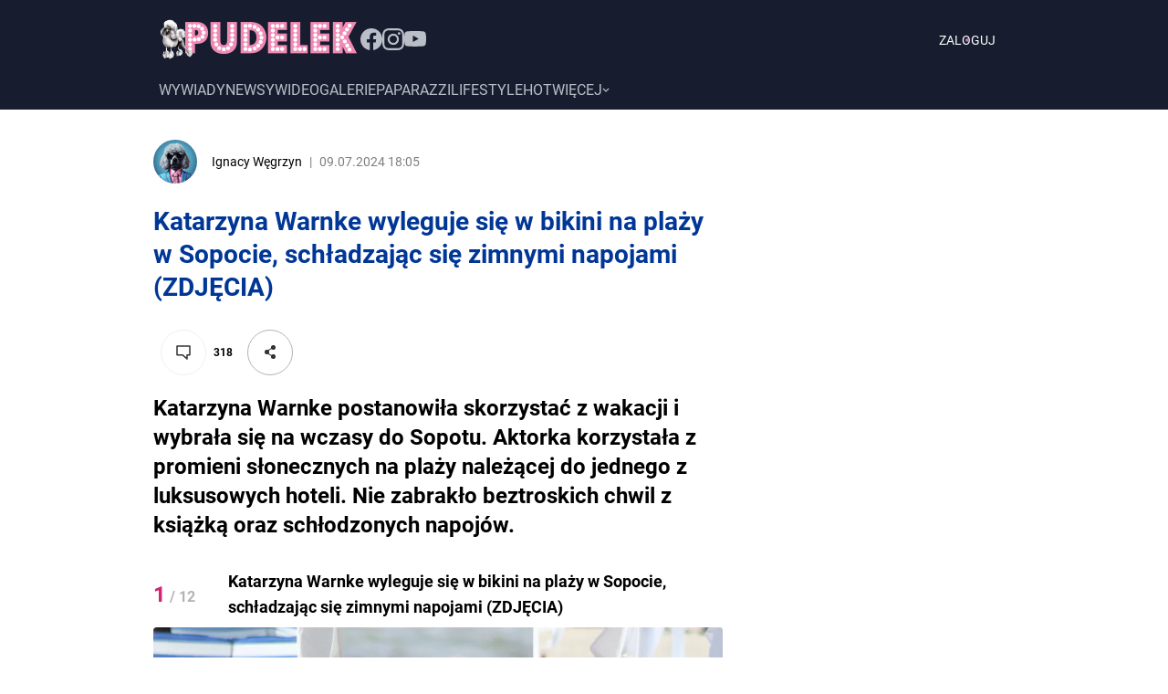

--- FILE ---
content_type: application/javascript
request_url: https://rek.www.wp.pl/gaf.js?rv=2&sn=pudelek&pvid=e971018030f5ba1c4140&rekids=231995&siteVersion=B&phtml=www.pudelek.pl%2Fkatarzyna-warnke-wyleguje-sie-w-bikini-na-plazy-w-sopocie-schladzajac-sie-zimnymi-napojami-zdjecia-7047218485136288g&abtest=adtech%7CPRGM-1047%7CA%3Badtech%7CPU-335%7CB%3Badtech%7CPRG-3468%7CB%3Badtech%7CPRGM-1036%7CD%3Badtech%7CFP-76%7CA%3Badtech%7CPRGM-1356%7CA%3Badtech%7CPRGM-1419%7CA%3Badtech%7CPRGM-1589%7CB%3Badtech%7CPRGM-1576%7CA%3Badtech%7CPRGM-1443%7CA%3Badtech%7CPRGM-1587%7CD%3Badtech%7CPRGM-1615%7CA%3Badtech%7CPRGM-1215%7CC%3Bapplication%7CPSW-748%7CD&PWA_adbd=0&darkmode=0&highLayout=0&layout=narrow&navType=navigate&cdl=0&ctype=gallery&ciab=IAB-v3-437%2CIAB1-2&cid=7047218485136288&csystem=ncr&cdate=2024-07-09&REKtagi=katarzyna_warnke&vw=1280&vh=720&p1=0&spin=rn7e2w0v&bcv=2
body_size: 5502
content:
rn7e2w0v({"spin":"rn7e2w0v","bunch":231995,"context":{"dsa":false,"minor":false,"bidRequestId":"8b6e9189-f140-4786-8472-e62b94f6fafb","maConfig":{"timestamp":"2026-01-22T08:31:40.447Z"},"dfpConfig":{"timestamp":"2026-01-22T09:12:27.502Z"},"sda":[],"targeting":{"client":{},"server":{},"query":{"PWA_adbd":"0","REKtagi":"katarzyna_warnke","abtest":"adtech|PRGM-1047|A;adtech|PU-335|B;adtech|PRG-3468|B;adtech|PRGM-1036|D;adtech|FP-76|A;adtech|PRGM-1356|A;adtech|PRGM-1419|A;adtech|PRGM-1589|B;adtech|PRGM-1576|A;adtech|PRGM-1443|A;adtech|PRGM-1587|D;adtech|PRGM-1615|A;adtech|PRGM-1215|C;application|PSW-748|D","bcv":"2","cdate":"2024-07-09","cdl":"0","ciab":"IAB-v3-437,IAB1-2","cid":"7047218485136288","csystem":"ncr","ctype":"gallery","darkmode":"0","highLayout":"0","layout":"narrow","navType":"navigate","p1":"0","phtml":"www.pudelek.pl/katarzyna-warnke-wyleguje-sie-w-bikini-na-plazy-w-sopocie-schladzajac-sie-zimnymi-napojami-zdjecia-7047218485136288g","pvid":"e971018030f5ba1c4140","rekids":"231995","rv":"2","siteVersion":"B","sn":"pudelek","spin":"rn7e2w0v","vh":"720","vw":"1280"}},"directOnly":0,"geo":{"country":"840","region":"","city":""},"statid":"","mlId":"","rshsd":"13","isRobot":false,"curr":{"EUR":4.2271,"USD":3.6118,"CHF":4.5553,"GBP":4.8434},"rv":"2","status":{"advf":2,"ma":2,"ma_ads-bidder":2,"ma_cpv-bidder":2,"ma_high-cpm-bidder":2}},"slots":{"11":{"delivered":"1","campaign":null,"dfpConfig":{"placement":"/89844762/Desktop_Pudelek.pl_x11_gal","roshash":"BFIL","ceil":100,"sizes":[[620,280],[336,280],[300,250],[940,200],[750,100],[750,200],[750,300]],"namedSizes":["fluid"],"div":"div-gpt-ad-x11-gal","targeting":{"DFPHASH":"AEHK","emptygaf":"0"},"gfp":"BFIL"}},"12":{"delivered":"1","campaign":null,"dfpConfig":{"placement":"/89844762/Desktop_Pudelek.pl_x12_gal","roshash":"BFIL","ceil":100,"sizes":[[620,280],[336,280],[300,250],[940,200],[750,100],[750,200],[750,300]],"namedSizes":["fluid"],"div":"div-gpt-ad-x12-gal","targeting":{"DFPHASH":"AEHK","emptygaf":"0"},"gfp":"BFIL"}},"13":{"delivered":"1","campaign":null,"dfpConfig":{"placement":"/89844762/Desktop_Pudelek.pl_x13_gal","roshash":"BFIL","ceil":100,"sizes":[[620,280],[336,280],[300,250],[940,200],[750,100],[750,200],[750,300]],"namedSizes":["fluid"],"div":"div-gpt-ad-x13-gal","targeting":{"DFPHASH":"AEHK","emptygaf":"0"},"gfp":"BFIL"}},"14":{"delivered":"1","campaign":null,"dfpConfig":{"placement":"/89844762/Desktop_Pudelek.pl_x14_gal","roshash":"BFIL","ceil":100,"sizes":[[620,280],[336,280],[300,250],[940,200],[750,100],[750,200],[750,300]],"namedSizes":["fluid"],"div":"div-gpt-ad-x14-gal","targeting":{"DFPHASH":"AEHK","emptygaf":"0"},"gfp":"BFIL"}},"15":{"delivered":"1","campaign":null,"dfpConfig":{"placement":"/89844762/Desktop_Pudelek.pl_x15_gal","roshash":"BFIL","ceil":100,"sizes":[[728,90],[970,300],[950,90],[980,120],[980,90],[970,150],[970,90],[970,250],[930,180],[950,200],[750,100],[970,66],[750,200],[960,90],[970,100],[750,300],[970,200],[950,300]],"namedSizes":["fluid"],"div":"div-gpt-ad-x15-gal","targeting":{"DFPHASH":"AEHK","emptygaf":"0"},"gfp":"BFIL"}},"16":{"delivered":"1","campaign":null,"dfpConfig":{"placement":"/89844762/Desktop_Pudelek.pl_x16_gal","roshash":"BFIL","ceil":100,"sizes":[[728,90],[970,300],[950,90],[980,120],[980,90],[970,150],[970,90],[970,250],[930,180],[950,200],[750,100],[970,66],[750,200],[960,90],[970,100],[750,300],[970,200],[950,300]],"namedSizes":["fluid"],"div":"div-gpt-ad-x16-gal","targeting":{"DFPHASH":"AEHK","emptygaf":"0"},"gfp":"BFIL"}},"17":{"delivered":"1","campaign":null,"dfpConfig":{"placement":"/89844762/Desktop_Pudelek.pl_x17_gal","roshash":"BFIL","ceil":100,"sizes":[[728,90],[970,300],[950,90],[980,120],[980,90],[970,150],[970,90],[970,250],[930,180],[950,200],[750,100],[970,66],[750,200],[960,90],[970,100],[750,300],[970,200],[950,300]],"namedSizes":["fluid"],"div":"div-gpt-ad-x17-gal","targeting":{"DFPHASH":"AEHK","emptygaf":"0"},"gfp":"BFIL"}},"18":{"delivered":"1","campaign":null,"dfpConfig":{"placement":"/89844762/Desktop_Pudelek.pl_x18_gal","roshash":"BFIL","ceil":100,"sizes":[[728,90],[970,300],[950,90],[980,120],[980,90],[970,150],[970,90],[970,250],[930,180],[950,200],[750,100],[970,66],[750,200],[960,90],[970,100],[750,300],[970,200],[950,300]],"namedSizes":["fluid"],"div":"div-gpt-ad-x18-gal","targeting":{"DFPHASH":"AEHK","emptygaf":"0"},"gfp":"BFIL"}},"19":{"delivered":"1","campaign":null,"dfpConfig":{"placement":"/89844762/Desktop_Pudelek.pl_x19_gal","roshash":"BFIL","ceil":100,"sizes":[[728,90],[970,300],[950,90],[980,120],[980,90],[970,150],[970,90],[970,250],[930,180],[950,200],[750,100],[970,66],[750,200],[960,90],[970,100],[750,300],[970,200],[950,300]],"namedSizes":["fluid"],"div":"div-gpt-ad-x19-gal","targeting":{"DFPHASH":"AEHK","emptygaf":"0"},"gfp":"BFIL"}},"2":{"delivered":"1","campaign":null,"dfpConfig":{"placement":"/89844762/Desktop_Pudelek.pl_x02_gal","roshash":"CKNQ","ceil":100,"sizes":[[970,300],[970,600],[750,300],[950,300],[980,600],[1920,870],[1200,600],[750,400],[960,640]],"namedSizes":["fluid"],"div":"div-gpt-ad-x02-gal","targeting":{"DFPHASH":"BJMP","emptygaf":"0"},"gfp":"CKNQ"}},"25":{"delivered":"1","campaign":null,"dfpConfig":{"placement":"/89844762/Desktop_Pudelek.pl_x25_gal","roshash":"BFIL","ceil":100,"sizes":[[620,280],[336,280],[300,250]],"namedSizes":["fluid"],"div":"div-gpt-ad-x25-gal","targeting":{"DFPHASH":"AEHK","emptygaf":"0"},"gfp":"BFIL"}},"26":{"delivered":"1","campaign":null,"dfpConfig":{"placement":"/89844762/Desktop_Pudelek.pl_x26_gal","roshash":"BFIL","ceil":100,"sizes":[[336,280],[640,280],[300,250]],"namedSizes":["fluid"],"div":"div-gpt-ad-x26-gal","targeting":{"DFPHASH":"AEHK","emptygaf":"0"},"gfp":"BFIL"}},"27":{"delivered":"1","campaign":null,"dfpConfig":{"placement":"/89844762/Desktop_Pudelek.pl_x27_gal","roshash":"BFIL","ceil":100,"sizes":[[160,600]],"namedSizes":["fluid"],"div":"div-gpt-ad-x27-gal","targeting":{"DFPHASH":"AEHK","emptygaf":"0"},"gfp":"BFIL"}},"29":{"delivered":"1","campaign":null,"dfpConfig":{"placement":"/89844762/Desktop_Pudelek.pl_x29_gal","roshash":"BFIL","ceil":100,"sizes":[[336,280],[300,250]],"namedSizes":["fluid"],"div":"div-gpt-ad-x29-gal","targeting":{"DFPHASH":"AEHK","emptygaf":"0"},"gfp":"BFIL"}},"3":{"delivered":"1","campaign":null,"dfpConfig":{"placement":"/89844762/Desktop_Pudelek.pl_x03_gal","roshash":"BFIL","ceil":100,"sizes":[[728,90],[970,300],[950,90],[980,120],[980,90],[970,150],[970,90],[970,250],[930,180],[950,200],[750,100],[970,66],[750,200],[960,90],[970,100],[750,300],[970,200],[950,300]],"namedSizes":["fluid"],"div":"div-gpt-ad-x03-gal","targeting":{"DFPHASH":"AEHK","emptygaf":"0"},"gfp":"BFIL"}},"32":{"delivered":"1","campaign":null,"dfpConfig":{"placement":"/89844762/Desktop_Pudelek.pl_x32_gal","roshash":"BFIL","ceil":100,"sizes":[[728,90],[970,300],[950,90],[980,120],[980,90],[970,150],[970,90],[970,250],[930,180],[950,200],[750,100],[970,66],[750,200],[960,90],[970,100],[750,300],[970,200],[950,300]],"namedSizes":["fluid"],"div":"div-gpt-ad-x32-gal","targeting":{"DFPHASH":"AEHK","emptygaf":"0"},"gfp":"BFIL"}},"33":{"delivered":"1","campaign":null,"dfpConfig":{"placement":"/89844762/Desktop_Pudelek.pl_x33_gal","roshash":"BFIL","ceil":100,"sizes":[[620,280],[336,280],[300,250]],"namedSizes":["fluid"],"div":"div-gpt-ad-x33-gal","targeting":{"DFPHASH":"AEHK","emptygaf":"0"},"gfp":"BFIL"}},"34":{"delivered":"1","campaign":null,"dfpConfig":{"placement":"/89844762/Desktop_Pudelek.pl_x34_gal","roshash":"BFIL","ceil":100,"sizes":[[300,250]],"namedSizes":["fluid"],"div":"div-gpt-ad-x34-gal","targeting":{"DFPHASH":"AEHK","emptygaf":"0"},"gfp":"BFIL"}},"35":{"delivered":"1","campaign":null,"dfpConfig":{"placement":"/89844762/Desktop_Pudelek.pl_x35_gal","roshash":"BFIL","ceil":100,"sizes":[[300,600],[300,250]],"namedSizes":["fluid"],"div":"div-gpt-ad-x35-gal","targeting":{"DFPHASH":"AEHK","emptygaf":"0"},"gfp":"BFIL"}},"36":{"delivered":"1","campaign":null,"dfpConfig":{"placement":"/89844762/Desktop_Pudelek.pl_x36_gal","roshash":"BFIL","ceil":100,"sizes":[[300,600],[300,250]],"namedSizes":["fluid"],"div":"div-gpt-ad-x36-gal","targeting":{"DFPHASH":"AEHK","emptygaf":"0"},"gfp":"BFIL"}},"37":{"delivered":"1","campaign":null,"dfpConfig":{"placement":"/89844762/Desktop_Pudelek.pl_x37_gal","roshash":"BFIL","ceil":100,"sizes":[[300,600],[300,250]],"namedSizes":["fluid"],"div":"div-gpt-ad-x37-gal","targeting":{"DFPHASH":"AEHK","emptygaf":"0"},"gfp":"BFIL"}},"40":{"delivered":"1","campaign":null,"dfpConfig":{"placement":"/89844762/Desktop_Pudelek.pl_x40","roshash":"BGJM","ceil":100,"sizes":[[300,250]],"namedSizes":["fluid"],"div":"div-gpt-ad-x40","targeting":{"DFPHASH":"AFIL","emptygaf":"0"},"gfp":"BGJM"}},"5":{"delivered":"1","campaign":null,"dfpConfig":{"placement":"/89844762/Desktop_Pudelek.pl_x05","roshash":"BFIL","ceil":100,"sizes":[[620,280],[336,280],[300,250]],"namedSizes":["fluid"],"div":"div-gpt-ad-x05","targeting":{"DFPHASH":"AEHK","emptygaf":"0"},"gfp":"BFIL"}},"50":{"delivered":"1","campaign":null,"dfpConfig":{"placement":"/89844762/Desktop_Pudelek.pl_x50_gal","roshash":"BFIL","ceil":100,"sizes":[[728,90],[970,300],[950,90],[980,120],[980,90],[970,150],[970,90],[970,250],[930,180],[950,200],[750,100],[970,66],[750,200],[960,90],[970,100],[750,300],[970,200],[950,300]],"namedSizes":["fluid"],"div":"div-gpt-ad-x50-gal","targeting":{"DFPHASH":"AEHK","emptygaf":"0"},"gfp":"BFIL"}},"500":{"delivered":"1","campaign":null,"dfpConfig":{"placement":"/89844762/Desktop_Pudelek.pl_x500_gal","roshash":"BFIL","ceil":100,"sizes":[[728,90],[970,300],[950,90],[980,120],[980,90],[970,150],[970,90],[970,250],[930,180],[950,200],[750,100],[970,66],[750,200],[960,90],[970,100],[750,300],[970,200],[950,300]],"namedSizes":["fluid"],"div":"div-gpt-ad-x500-gal","targeting":{"DFPHASH":"AEHK","emptygaf":"0"},"gfp":"BFIL"}},"501":{"delivered":"1","campaign":null,"dfpConfig":{"placement":"/89844762/Desktop_Pudelek.pl_x501_gal","roshash":"BFIL","ceil":100,"sizes":[[728,90],[970,300],[950,90],[980,120],[980,90],[970,150],[970,90],[970,250],[930,180],[950,200],[750,100],[970,66],[750,200],[960,90],[970,100],[750,300],[970,200],[950,300]],"namedSizes":["fluid"],"div":"div-gpt-ad-x501-gal","targeting":{"DFPHASH":"AEHK","emptygaf":"0"},"gfp":"BFIL"}},"502":{"delivered":"1","campaign":null,"dfpConfig":{"placement":"/89844762/Desktop_Pudelek.pl_x502_gal","roshash":"BFIL","ceil":100,"sizes":[[728,90],[970,300],[950,90],[980,120],[980,90],[970,150],[970,90],[970,250],[930,180],[950,200],[750,100],[970,66],[750,200],[960,90],[970,100],[750,300],[970,200],[950,300]],"namedSizes":["fluid"],"div":"div-gpt-ad-x502-gal","targeting":{"DFPHASH":"AEHK","emptygaf":"0"},"gfp":"BFIL"}},"503":{"delivered":"1","campaign":null,"dfpConfig":{"placement":"/89844762/Desktop_Pudelek.pl_x503_gal","roshash":"BFIL","ceil":100,"sizes":[[728,90],[970,300],[950,90],[980,120],[980,90],[970,150],[970,90],[970,250],[930,180],[950,200],[750,100],[970,66],[750,200],[960,90],[970,100],[750,300],[970,200],[950,300]],"namedSizes":["fluid"],"div":"div-gpt-ad-x503-gal","targeting":{"DFPHASH":"AEHK","emptygaf":"0"},"gfp":"BFIL"}},"504":{"delivered":"1","campaign":null,"dfpConfig":{"placement":"/89844762/Desktop_Pudelek.pl_x504_gal","roshash":"BFIL","ceil":100,"sizes":[[728,90],[970,300],[950,90],[980,120],[980,90],[970,150],[970,90],[970,250],[930,180],[950,200],[750,100],[970,66],[750,200],[960,90],[970,100],[750,300],[970,200],[950,300]],"namedSizes":["fluid"],"div":"div-gpt-ad-x504-gal","targeting":{"DFPHASH":"AEHK","emptygaf":"0"},"gfp":"BFIL"}},"505":{"delivered":"1","campaign":null,"dfpConfig":{"placement":"/89844762/Desktop_Pudelek.pl_x505_gal","roshash":"BFIL","ceil":100,"sizes":[[728,90],[970,300],[950,90],[980,120],[980,90],[970,150],[970,90],[970,250],[930,180],[950,200],[750,100],[970,66],[750,200],[960,90],[970,100],[750,300],[970,200],[950,300]],"namedSizes":["fluid"],"div":"div-gpt-ad-x505-gal","targeting":{"DFPHASH":"AEHK","emptygaf":"0"},"gfp":"BFIL"}},"506":{"delivered":"1","campaign":null,"dfpConfig":{"placement":"/89844762/Desktop_Pudelek.pl_x506_gal","roshash":"BFIL","ceil":100,"sizes":[[728,90],[970,300],[950,90],[980,120],[980,90],[970,150],[970,90],[970,250],[930,180],[950,200],[750,100],[970,66],[750,200],[960,90],[970,100],[750,300],[970,200],[950,300]],"namedSizes":["fluid"],"div":"div-gpt-ad-x506-gal","targeting":{"DFPHASH":"AEHK","emptygaf":"0"},"gfp":"BFIL"}},"507":{"delivered":"1","campaign":null,"dfpConfig":{"placement":"/89844762/Desktop_Pudelek.pl_x507_gal","roshash":"BFIL","ceil":100,"sizes":[[728,90],[970,300],[950,90],[980,120],[980,90],[970,150],[970,90],[970,250],[930,180],[950,200],[750,100],[970,66],[750,200],[960,90],[970,100],[750,300],[970,200],[950,300]],"namedSizes":["fluid"],"div":"div-gpt-ad-x507-gal","targeting":{"DFPHASH":"AEHK","emptygaf":"0"},"gfp":"BFIL"}},"52":{"delivered":"1","campaign":null,"dfpConfig":{"placement":"/89844762/Desktop_Pudelek.pl_x52_gal","roshash":"BFIL","ceil":100,"sizes":[[300,250]],"namedSizes":["fluid"],"div":"div-gpt-ad-x52-gal","targeting":{"DFPHASH":"AEHK","emptygaf":"0"},"gfp":"BFIL"}},"521":{"delivered":"","campaign":null,"dfpConfig":null},"522":{"delivered":"","campaign":null,"dfpConfig":null},"523":{"delivered":"","campaign":null,"dfpConfig":null},"524":{"delivered":"","campaign":null,"dfpConfig":null},"526":{"delivered":"","campaign":null,"dfpConfig":null},"527":{"delivered":"","campaign":null,"dfpConfig":null},"529":{"delivered":"1","campaign":null,"dfpConfig":{"placement":"/89844762/Desktop_Pudelek.pl_x529","roshash":"BFIL","ceil":100,"sizes":[[300,250]],"namedSizes":["fluid"],"div":"div-gpt-ad-x529","targeting":{"DFPHASH":"AEHK","emptygaf":"0"},"gfp":"BFIL"}},"53":{"delivered":"1","campaign":null,"dfpConfig":{"placement":"/89844762/Desktop_Pudelek.pl_x53_gal","roshash":"BFIL","ceil":100,"sizes":[[728,90],[970,300],[950,90],[980,120],[980,90],[970,150],[970,600],[970,90],[970,250],[930,180],[950,200],[750,100],[970,66],[750,200],[960,90],[970,100],[750,300],[970,200],[940,600]],"namedSizes":["fluid"],"div":"div-gpt-ad-x53-gal","targeting":{"DFPHASH":"AEHK","emptygaf":"0"},"gfp":"BFIL"}},"531":{"delivered":"1","campaign":null,"dfpConfig":{"placement":"/89844762/Desktop_Pudelek.pl_x531","roshash":"BFIL","ceil":100,"sizes":[[300,250]],"namedSizes":["fluid"],"div":"div-gpt-ad-x531","targeting":{"DFPHASH":"AEHK","emptygaf":"0"},"gfp":"BFIL"}},"541":{"delivered":"1","campaign":null,"dfpConfig":{"placement":"/89844762/Desktop_Pudelek.pl_x541_gal","roshash":"BFIL","ceil":100,"sizes":[[300,600],[300,250]],"namedSizes":["fluid"],"div":"div-gpt-ad-x541-gal","targeting":{"DFPHASH":"AEHK","emptygaf":"0"},"gfp":"BFIL"}},"542":{"delivered":"1","campaign":null,"dfpConfig":{"placement":"/89844762/Desktop_Pudelek.pl_x542_gal","roshash":"BFIL","ceil":100,"sizes":[[300,600],[300,250]],"namedSizes":["fluid"],"div":"div-gpt-ad-x542-gal","targeting":{"DFPHASH":"AEHK","emptygaf":"0"},"gfp":"BFIL"}},"543":{"delivered":"1","campaign":null,"dfpConfig":{"placement":"/89844762/Desktop_Pudelek.pl_x543_gal","roshash":"BFIL","ceil":100,"sizes":[[300,600],[300,250]],"namedSizes":["fluid"],"div":"div-gpt-ad-x543-gal","targeting":{"DFPHASH":"AEHK","emptygaf":"0"},"gfp":"BFIL"}},"544":{"delivered":"1","campaign":null,"dfpConfig":{"placement":"/89844762/Desktop_Pudelek.pl_x544_gal","roshash":"BFIL","ceil":100,"sizes":[[300,600],[300,250]],"namedSizes":["fluid"],"div":"div-gpt-ad-x544-gal","targeting":{"DFPHASH":"AEHK","emptygaf":"0"},"gfp":"BFIL"}},"545":{"delivered":"1","campaign":null,"dfpConfig":{"placement":"/89844762/Desktop_Pudelek.pl_x545_gal","roshash":"BFIL","ceil":100,"sizes":[[300,600],[300,250]],"namedSizes":["fluid"],"div":"div-gpt-ad-x545-gal","targeting":{"DFPHASH":"AEHK","emptygaf":"0"},"gfp":"BFIL"}},"546":{"delivered":"1","campaign":null,"dfpConfig":{"placement":"/89844762/Desktop_Pudelek.pl_x546_gal","roshash":"BFIL","ceil":100,"sizes":[[300,600],[300,250]],"namedSizes":["fluid"],"div":"div-gpt-ad-x546-gal","targeting":{"DFPHASH":"AEHK","emptygaf":"0"},"gfp":"BFIL"}},"547":{"delivered":"1","campaign":null,"dfpConfig":{"placement":"/89844762/Desktop_Pudelek.pl_x547_gal","roshash":"BFIL","ceil":100,"sizes":[[300,600],[300,250]],"namedSizes":["fluid"],"div":"div-gpt-ad-x547-gal","targeting":{"DFPHASH":"AEHK","emptygaf":"0"},"gfp":"BFIL"}},"548":{"delivered":"1","campaign":null,"dfpConfig":{"placement":"/89844762/Desktop_Pudelek.pl_x548_gal","roshash":"BFIL","ceil":100,"sizes":[[300,600],[300,250]],"namedSizes":["fluid"],"div":"div-gpt-ad-x548-gal","targeting":{"DFPHASH":"AEHK","emptygaf":"0"},"gfp":"BFIL"}},"59":{"delivered":"1","campaign":null,"dfpConfig":{"placement":"/89844762/Desktop_Pudelek.pl_x59_gal","roshash":"BFIL","ceil":100,"sizes":[[300,600],[300,250]],"namedSizes":["fluid"],"div":"div-gpt-ad-x59-gal","targeting":{"DFPHASH":"AEHK","emptygaf":"0"},"gfp":"BFIL"}},"6":{"delivered":"","campaign":null,"dfpConfig":null},"67":{"delivered":"1","campaign":null,"dfpConfig":{"placement":"/89844762/Desktop_Pudelek.pl_x67_gal","roshash":"BEKN","ceil":100,"sizes":[[300,50]],"namedSizes":["fluid"],"div":"div-gpt-ad-x67-gal","targeting":{"DFPHASH":"ADJM","emptygaf":"0"},"gfp":"BEKN"}},"688":{"delivered":"","campaign":null,"dfpConfig":null},"689":{"delivered":"","campaign":null,"dfpConfig":null},"690":{"delivered":"","campaign":null,"dfpConfig":null},"691":{"delivered":"","campaign":null,"dfpConfig":null},"692":{"delivered":"","campaign":null,"dfpConfig":null},"693":{"delivered":"","campaign":null,"dfpConfig":null},"694":{"delivered":"","campaign":null,"dfpConfig":null},"695":{"delivered":"","campaign":null,"dfpConfig":null},"696":{"delivered":"","campaign":null,"dfpConfig":null},"697":{"delivered":"","campaign":null,"dfpConfig":null},"698":{"delivered":"","campaign":null,"dfpConfig":null},"699":{"delivered":"","campaign":null,"dfpConfig":null},"70":{"delivered":"1","campaign":null,"dfpConfig":{"placement":"/89844762/Desktop_Pudelek.pl_x70_gal","roshash":"BFIL","ceil":100,"sizes":[[728,90],[970,300],[950,90],[980,120],[980,90],[970,150],[970,90],[970,250],[930,180],[950,200],[750,100],[970,66],[750,200],[960,90],[970,100],[750,300],[970,200],[950,300]],"namedSizes":["fluid"],"div":"div-gpt-ad-x70-gal","targeting":{"DFPHASH":"AEHK","emptygaf":"0"},"gfp":"BFIL"}},"72":{"delivered":"1","campaign":null,"dfpConfig":{"placement":"/89844762/Desktop_Pudelek.pl_x72_gal","roshash":"BFIL","ceil":100,"sizes":[[300,250]],"namedSizes":["fluid"],"div":"div-gpt-ad-x72-gal","targeting":{"DFPHASH":"AEHK","emptygaf":"0"},"gfp":"BFIL"}},"720":{"delivered":"1","campaign":null,"dfpConfig":{"placement":"/89844762/Desktop_Pudelek.pl_x720_gal","roshash":"BFIL","ceil":100,"sizes":[[728,90],[970,300],[950,90],[980,120],[980,90],[970,150],[970,90],[970,250],[930,180],[950,200],[750,100],[970,66],[750,200],[960,90],[970,100],[750,300],[970,200],[950,300]],"namedSizes":["fluid"],"div":"div-gpt-ad-x720-gal","targeting":{"DFPHASH":"AEHK","emptygaf":"0"},"gfp":"BFIL"}},"721":{"delivered":"1","campaign":null,"dfpConfig":{"placement":"/89844762/Desktop_Pudelek.pl_x721_gal","roshash":"BFIL","ceil":100,"sizes":[[728,90],[970,300],[950,90],[980,120],[980,90],[970,150],[970,90],[970,250],[930,180],[950,200],[750,100],[970,66],[750,200],[960,90],[970,100],[750,300],[970,200],[950,300]],"namedSizes":["fluid"],"div":"div-gpt-ad-x721-gal","targeting":{"DFPHASH":"AEHK","emptygaf":"0"},"gfp":"BFIL"}},"722":{"delivered":"1","campaign":null,"dfpConfig":{"placement":"/89844762/Desktop_Pudelek.pl_x722_gal","roshash":"BFIL","ceil":100,"sizes":[[728,90],[970,300],[950,90],[980,120],[980,90],[970,150],[970,90],[970,250],[930,180],[950,200],[750,100],[970,66],[750,200],[960,90],[970,100],[750,300],[970,200],[950,300]],"namedSizes":["fluid"],"div":"div-gpt-ad-x722-gal","targeting":{"DFPHASH":"AEHK","emptygaf":"0"},"gfp":"BFIL"}},"723":{"delivered":"1","campaign":null,"dfpConfig":{"placement":"/89844762/Desktop_Pudelek.pl_x723_gal","roshash":"BFIL","ceil":100,"sizes":[[728,90],[970,300],[950,90],[980,120],[980,90],[970,150],[970,90],[970,250],[930,180],[950,200],[750,100],[970,66],[750,200],[960,90],[970,100],[750,300],[970,200],[950,300]],"namedSizes":["fluid"],"div":"div-gpt-ad-x723-gal","targeting":{"DFPHASH":"AEHK","emptygaf":"0"},"gfp":"BFIL"}},"724":{"delivered":"1","campaign":null,"dfpConfig":{"placement":"/89844762/Desktop_Pudelek.pl_x724_gal","roshash":"BFIL","ceil":100,"sizes":[[728,90],[970,300],[950,90],[980,120],[980,90],[970,150],[970,90],[970,250],[930,180],[950,200],[750,100],[970,66],[750,200],[960,90],[970,100],[750,300],[970,200],[950,300]],"namedSizes":["fluid"],"div":"div-gpt-ad-x724-gal","targeting":{"DFPHASH":"AEHK","emptygaf":"0"},"gfp":"BFIL"}},"725":{"delivered":"1","campaign":null,"dfpConfig":{"placement":"/89844762/Desktop_Pudelek.pl_x725_gal","roshash":"BFIL","ceil":100,"sizes":[[300,600],[300,250]],"namedSizes":["fluid"],"div":"div-gpt-ad-x725-gal","targeting":{"DFPHASH":"AEHK","emptygaf":"0"},"gfp":"BFIL"}},"726":{"lazy":1,"delivered":"1","campaign":{"id":"188982","capping":"PWAck=27120769\u0026PWAclt=720","adm":{"bunch":"231995","creations":[{"mod":"surveyNative","modConfig":{"accentColorAsPrimary":false,"border":"1px solid grey","footnote":"Wyniki ankiet pomagają nam ulepszać nasze produkty i produkty naszych Zaufanych Partnerów. Administratorem danych jest Wirtualna Polska Media S.A. Szczegółowe informacje na temat przetwarzania danych osobowych opisane są w \u003ca target=\"_blank\" href=\"https://holding.wp.pl/poufnosc\"\u003epolityce prywatności\u003c/a\u003e.","insideSlot":true,"maxWidth":300,"pages":[{"accentColorAsPrimary":false,"questions":[{"answers":[{"answerID":"yes","isOpen":false,"text":"tak"},{"answerID":"no","isOpen":false,"text":"nie"},{"answerID":"dontKnow","isOpen":false,"text":"nie wiem"}],"answersHorizontal":false,"confirmation":false,"questionID":"didYouSeeMailAd","required":true,"text":"Czy widziałeś(-aś) ostatnio reklamę Poczty WP?","type":"radio"}],"topImage":"https://pocztanh.wpcdn.pl/pocztanh/login/7.30.0/svg/wp/poczta-logo.svg"}],"popup":{"blendVisible":false,"position":"br"},"summary":[{"key":"Title","value":"Dziękujemy za odpowiedź!"},{"key":"Paragraph","value":"Twoja opinia jest dla nas ważna."}]},"showLabel":true,"trackers":{"click":[""],"cview":["//ma.wp.pl/ma.gif?clid=0d75fec0bdabe60e0af571ed047f75a2\u0026SN=pudelek\u0026pvid=e971018030f5ba1c4140\u0026action=cvimp\u0026pg=www.pudelek.pl\u0026par=contentID%3D7047218485136288%26utility%3DqiREDs62KnIBQcXLnObVPnSDImBvtdDqJKv2G9ja1pvEWA834GGNI-Ve1N1u9B1_%26ip%3Dr1cWj-9BI_vOoQ_O2ppWqEtoSATShJ4Gjl7RBqGGX3o%26slotID%3D726%26emission%3D3046324%26editedTimestamp%3D1769007383%26iabSiteCategories%3D%26is_adblock%3D0%26conversionValue%3D0%26domain%3Dwww.pudelek.pl%26seatFee%3DjVA1XolpYTUP9z8bra15tWpF08RFkXZ-YCPbZts0Tos%26billing%3Dcpv%26bidderID%3D11%26device%3DPERSONAL_COMPUTER%26iabPageCategories%3D%26hBidPrice%3DBEHKNQT%26ssp%3Dwp.pl%26workfID%3D188982%26tpID%3D1405936%26source%3DTG%26targetDomain%3Dwp.pl%26org_id%3D25%26order%3D202648%26pricingModel%3DoHvoYjGpRL-CoUznRo_vT0zXMBCpLPLHdfGKv5tPKaE%26partnerID%3D%26rekid%3D231995%26publisherID%3D308%26cur%3DPLN%26seatID%3D0d75fec0bdabe60e0af571ed047f75a2%26client_id%3D38851%26pvid%3De971018030f5ba1c4140%26medium%3Ddisplay%26platform%3D8%26inver%3D2%26slotSizeWxH%3D-1x-1%26creationID%3D1477210%26ttl%3D1769172300%26is_robot%3D0%26isDev%3Dfalse%26bidReqID%3D8b6e9189-f140-4786-8472-e62b94f6fafb%26userID%3D__UNKNOWN_TELL_US__%26test%3D0%26sn%3Dpudelek%26geo%3D840%253B%253B%26bidTimestamp%3D1769085900%26hBudgetRate%3DBEHKNQT"],"impression":["//ma.wp.pl/ma.gif?clid=0d75fec0bdabe60e0af571ed047f75a2\u0026SN=pudelek\u0026pvid=e971018030f5ba1c4140\u0026action=delivery\u0026pg=www.pudelek.pl\u0026par=workfID%3D188982%26tpID%3D1405936%26source%3DTG%26targetDomain%3Dwp.pl%26org_id%3D25%26order%3D202648%26pricingModel%3DoHvoYjGpRL-CoUznRo_vT0zXMBCpLPLHdfGKv5tPKaE%26partnerID%3D%26rekid%3D231995%26publisherID%3D308%26cur%3DPLN%26seatID%3D0d75fec0bdabe60e0af571ed047f75a2%26client_id%3D38851%26pvid%3De971018030f5ba1c4140%26medium%3Ddisplay%26platform%3D8%26inver%3D2%26slotSizeWxH%3D-1x-1%26creationID%3D1477210%26ttl%3D1769172300%26is_robot%3D0%26isDev%3Dfalse%26bidReqID%3D8b6e9189-f140-4786-8472-e62b94f6fafb%26userID%3D__UNKNOWN_TELL_US__%26test%3D0%26sn%3Dpudelek%26geo%3D840%253B%253B%26bidTimestamp%3D1769085900%26hBudgetRate%3DBEHKNQT%26contentID%3D7047218485136288%26utility%3DqiREDs62KnIBQcXLnObVPnSDImBvtdDqJKv2G9ja1pvEWA834GGNI-Ve1N1u9B1_%26ip%3Dr1cWj-9BI_vOoQ_O2ppWqEtoSATShJ4Gjl7RBqGGX3o%26slotID%3D726%26emission%3D3046324%26editedTimestamp%3D1769007383%26iabSiteCategories%3D%26is_adblock%3D0%26conversionValue%3D0%26domain%3Dwww.pudelek.pl%26seatFee%3DjVA1XolpYTUP9z8bra15tWpF08RFkXZ-YCPbZts0Tos%26billing%3Dcpv%26bidderID%3D11%26device%3DPERSONAL_COMPUTER%26iabPageCategories%3D%26hBidPrice%3DBEHKNQT%26ssp%3Dwp.pl"],"view":["//ma.wp.pl/ma.gif?clid=0d75fec0bdabe60e0af571ed047f75a2\u0026SN=pudelek\u0026pvid=e971018030f5ba1c4140\u0026action=view\u0026pg=www.pudelek.pl\u0026par=rekid%3D231995%26publisherID%3D308%26cur%3DPLN%26seatID%3D0d75fec0bdabe60e0af571ed047f75a2%26client_id%3D38851%26pvid%3De971018030f5ba1c4140%26medium%3Ddisplay%26platform%3D8%26inver%3D2%26slotSizeWxH%3D-1x-1%26creationID%3D1477210%26ttl%3D1769172300%26is_robot%3D0%26isDev%3Dfalse%26bidReqID%3D8b6e9189-f140-4786-8472-e62b94f6fafb%26userID%3D__UNKNOWN_TELL_US__%26test%3D0%26sn%3Dpudelek%26geo%3D840%253B%253B%26bidTimestamp%3D1769085900%26hBudgetRate%3DBEHKNQT%26contentID%3D7047218485136288%26utility%3DqiREDs62KnIBQcXLnObVPnSDImBvtdDqJKv2G9ja1pvEWA834GGNI-Ve1N1u9B1_%26ip%3Dr1cWj-9BI_vOoQ_O2ppWqEtoSATShJ4Gjl7RBqGGX3o%26slotID%3D726%26emission%3D3046324%26editedTimestamp%3D1769007383%26iabSiteCategories%3D%26is_adblock%3D0%26conversionValue%3D0%26domain%3Dwww.pudelek.pl%26seatFee%3DjVA1XolpYTUP9z8bra15tWpF08RFkXZ-YCPbZts0Tos%26billing%3Dcpv%26bidderID%3D11%26device%3DPERSONAL_COMPUTER%26iabPageCategories%3D%26hBidPrice%3DBEHKNQT%26ssp%3Dwp.pl%26workfID%3D188982%26tpID%3D1405936%26source%3DTG%26targetDomain%3Dwp.pl%26org_id%3D25%26order%3D202648%26pricingModel%3DoHvoYjGpRL-CoUznRo_vT0zXMBCpLPLHdfGKv5tPKaE%26partnerID%3D"]},"type":"mod"}],"redir":"https://ma.wp.pl/redirma?SN=pudelek\u0026pvid=e971018030f5ba1c4140\u0026par=inver%3D2%26bidTimestamp%3D1769085900%26contentID%3D7047218485136288%26utility%3DqiREDs62KnIBQcXLnObVPnSDImBvtdDqJKv2G9ja1pvEWA834GGNI-Ve1N1u9B1_%26iabSiteCategories%3D%26device%3DPERSONAL_COMPUTER%26creationID%3D1477210%26ttl%3D1769172300%26hBudgetRate%3DBEHKNQT%26seatFee%3DjVA1XolpYTUP9z8bra15tWpF08RFkXZ-YCPbZts0Tos%26cur%3DPLN%26medium%3Ddisplay%26platform%3D8%26slotSizeWxH%3D-1x-1%26bidReqID%3D8b6e9189-f140-4786-8472-e62b94f6fafb%26sn%3Dpudelek%26is_adblock%3D0%26pricingModel%3DoHvoYjGpRL-CoUznRo_vT0zXMBCpLPLHdfGKv5tPKaE%26is_robot%3D0%26isDev%3Dfalse%26test%3D0%26slotID%3D726%26workfID%3D188982%26partnerID%3D%26publisherID%3D308%26client_id%3D38851%26geo%3D840%253B%253B%26ip%3Dr1cWj-9BI_vOoQ_O2ppWqEtoSATShJ4Gjl7RBqGGX3o%26domain%3Dwww.pudelek.pl%26iabPageCategories%3D%26ssp%3Dwp.pl%26source%3DTG%26targetDomain%3Dwp.pl%26rekid%3D231995%26seatID%3D0d75fec0bdabe60e0af571ed047f75a2%26userID%3D__UNKNOWN_TELL_US__%26conversionValue%3D0%26hBidPrice%3DBEHKNQT%26org_id%3D25%26order%3D202648%26pvid%3De971018030f5ba1c4140%26emission%3D3046324%26editedTimestamp%3D1769007383%26tpID%3D1405936%26billing%3Dcpv%26bidderID%3D11\u0026url=","slot":"726"},"creative":{"Id":"1477210","provider":"ma_cpv-bidder","roshash":"BEHK","height":-1,"width":-1,"touchpointId":"1405936","source":{"bidder":"cpv-bidder"}},"sellingModel":{"model":"CPV_INT"}},"dfpConfig":{"placement":"/89844762/Desktop_Pudelek.pl_x726_gal","roshash":"BFIL","ceil":100,"sizes":[[300,600],[300,250]],"namedSizes":["fluid"],"div":"div-gpt-ad-x726-gal","targeting":{"DFPHASH":"AEHK","emptygaf":"0"},"gfp":"BFIL"}},"727":{"delivered":"1","campaign":null,"dfpConfig":{"placement":"/89844762/Desktop_Pudelek.pl_x727_gal","roshash":"BFIL","ceil":100,"sizes":[[300,600],[300,250]],"namedSizes":["fluid"],"div":"div-gpt-ad-x727-gal","targeting":{"DFPHASH":"AEHK","emptygaf":"0"},"gfp":"BFIL"}},"728":{"delivered":"1","campaign":null,"dfpConfig":{"placement":"/89844762/Desktop_Pudelek.pl_x728_gal","roshash":"BFIL","ceil":100,"sizes":[[300,600],[300,250]],"namedSizes":["fluid"],"div":"div-gpt-ad-x728-gal","targeting":{"DFPHASH":"AEHK","emptygaf":"0"},"gfp":"BFIL"}},"729":{"delivered":"1","campaign":null,"dfpConfig":{"placement":"/89844762/Desktop_Pudelek.pl_x729_gal","roshash":"BFIL","ceil":100,"sizes":[[300,600],[300,250]],"namedSizes":["fluid"],"div":"div-gpt-ad-x729-gal","targeting":{"DFPHASH":"AEHK","emptygaf":"0"},"gfp":"BFIL"}},"730":{"delivered":"1","campaign":null,"dfpConfig":{"placement":"/89844762/Desktop_Pudelek.pl_x730_gal","roshash":"BFIL","ceil":100,"sizes":[[728,90],[970,300],[950,90],[980,120],[980,90],[970,150],[970,90],[970,250],[930,180],[950,200],[750,100],[970,66],[750,200],[960,90],[970,100],[750,300],[970,200],[950,300]],"namedSizes":["fluid"],"div":"div-gpt-ad-x730-gal","targeting":{"DFPHASH":"AEHK","emptygaf":"0"},"gfp":"BFIL"}},"731":{"delivered":"1","campaign":null,"dfpConfig":{"placement":"/89844762/Desktop_Pudelek.pl_x731_gal","roshash":"BFIL","ceil":100,"sizes":[[300,600],[300,250]],"namedSizes":["fluid"],"div":"div-gpt-ad-x731-gal","targeting":{"DFPHASH":"AEHK","emptygaf":"0"},"gfp":"BFIL"}},"732":{"delivered":"1","campaign":null,"dfpConfig":{"placement":"/89844762/Desktop_Pudelek.pl_x732_gal","roshash":"BFIL","ceil":100,"sizes":[[300,600],[300,250]],"namedSizes":["fluid"],"div":"div-gpt-ad-x732-gal","targeting":{"DFPHASH":"AEHK","emptygaf":"0"},"gfp":"BFIL"}},"733":{"delivered":"1","campaign":null,"dfpConfig":{"placement":"/89844762/Desktop_Pudelek.pl_x733_gal","roshash":"BFIL","ceil":100,"sizes":[[300,600],[300,250]],"namedSizes":["fluid"],"div":"div-gpt-ad-x733-gal","targeting":{"DFPHASH":"AEHK","emptygaf":"0"},"gfp":"BFIL"}},"734":{"delivered":"1","campaign":null,"dfpConfig":{"placement":"/89844762/Desktop_Pudelek.pl_x734_gal","roshash":"BFIL","ceil":100,"sizes":[[300,600],[300,250]],"namedSizes":["fluid"],"div":"div-gpt-ad-x734-gal","targeting":{"DFPHASH":"AEHK","emptygaf":"0"},"gfp":"BFIL"}},"735":{"delivered":"1","campaign":null,"dfpConfig":{"placement":"/89844762/Desktop_Pudelek.pl_x735_gal","roshash":"BFIL","ceil":100,"sizes":[[728,90],[970,300],[950,90],[980,120],[980,90],[970,150],[970,90],[970,250],[930,180],[950,200],[750,100],[970,66],[750,200],[960,90],[970,100],[750,300],[970,200],[950,300]],"namedSizes":["fluid"],"div":"div-gpt-ad-x735-gal","targeting":{"DFPHASH":"AEHK","emptygaf":"0"},"gfp":"BFIL"}},"736":{"lazy":1,"delivered":"1","campaign":{"id":"188968","capping":"PWAck=27120779\u0026PWAclt=1080","competitiveCategories":["DUKAT_Screening"],"adm":{"bunch":"231995","creations":[{"height":300,"pixels":["//ad.doubleclick.net/ddm/trackimp/N1731505.110317WP.PL/B35082801.438699180;dc_trk_aid=631644531;dc_trk_cid=248376826;ord=1769085900;dc_lat=;dc_rdid=;tag_for_child_directed_treatment=;tfua=;gdpr=${GDPR};gdpr_consent=${GDPR_CONSENT_755};ltd=${LIMITED_ADS};dc_tdv=1?"],"showLabel":true,"src":"https://mamc.wpcdn.pl/188790/1768835046306/970x300_3/970x300_3/index.html","trackers":{"click":[""],"cview":["//ma.wp.pl/ma.gif?clid=de722beda2adf178cb2a229b728519d3\u0026SN=pudelek\u0026pvid=e971018030f5ba1c4140\u0026action=cvimp\u0026pg=www.pudelek.pl\u0026par=creationID%3D1477153%26org_id%3D25%26emission%3D3045193%26is_robot%3D0%26pvid%3De971018030f5ba1c4140%26seatFee%3DFGLER5M0J3ljsvpOvwiqACZuumO1f3sxQgO48TpVc3Y%26iabSiteCategories%3D%26bidTimestamp%3D1769085900%26hBidPrice%3DCLPYajsBIRcg%26medium%3Ddisplay%26bidReqID%3D8b6e9189-f140-4786-8472-e62b94f6fafb%26rekid%3D231995%26publisherID%3D308%26ip%3DUUECWKPqo5WfxtwtaphUSA2r86XckWMJbMy3QFgOSAo%26order%3D266180%26editedTimestamp%3D1769002896%26ttl%3D1769172300%26inver%3D2%26workfID%3D188968%26seatID%3Dde722beda2adf178cb2a229b728519d3%26conversionValue%3D0%26userID%3D__UNKNOWN_TELL_US__%26pricingModel%3DzbyUyzOlWSO0A7ogkUwxYu1NrBGGKHZ6h2QAFw86CnE%26bidderID%3D11%26isDev%3Dfalse%26utility%3Dr9UMIsuJhqY0jtQQhdUp5LjtcDHxTBWVCApU_E1z4NlQUrIflFPZSN_hufjEShtM%26domain%3Dwww.pudelek.pl%26targetDomain%3Dpepco.pl%26client_id%3D50141%26source%3DTG%26iabPageCategories%3D%26is_adblock%3D0%26hBudgetRate%3DBEHMWZd%26device%3DPERSONAL_COMPUTER%26slotID%3D736%26cur%3DPLN%26test%3D0%26billing%3Dcpv%26partnerID%3D%26platform%3D8%26ssp%3Dwp.pl%26slotSizeWxH%3D970x300%26tpID%3D1405860%26sn%3Dpudelek%26geo%3D840%253B%253B%26contentID%3D7047218485136288"],"impression":["//ma.wp.pl/ma.gif?clid=de722beda2adf178cb2a229b728519d3\u0026SN=pudelek\u0026pvid=e971018030f5ba1c4140\u0026action=delivery\u0026pg=www.pudelek.pl\u0026par=is_adblock%3D0%26hBudgetRate%3DBEHMWZd%26device%3DPERSONAL_COMPUTER%26slotID%3D736%26cur%3DPLN%26test%3D0%26billing%3Dcpv%26partnerID%3D%26platform%3D8%26ssp%3Dwp.pl%26slotSizeWxH%3D970x300%26tpID%3D1405860%26sn%3Dpudelek%26geo%3D840%253B%253B%26contentID%3D7047218485136288%26creationID%3D1477153%26org_id%3D25%26emission%3D3045193%26is_robot%3D0%26pvid%3De971018030f5ba1c4140%26seatFee%3DFGLER5M0J3ljsvpOvwiqACZuumO1f3sxQgO48TpVc3Y%26iabSiteCategories%3D%26bidTimestamp%3D1769085900%26hBidPrice%3DCLPYajsBIRcg%26medium%3Ddisplay%26bidReqID%3D8b6e9189-f140-4786-8472-e62b94f6fafb%26rekid%3D231995%26publisherID%3D308%26ip%3DUUECWKPqo5WfxtwtaphUSA2r86XckWMJbMy3QFgOSAo%26order%3D266180%26editedTimestamp%3D1769002896%26ttl%3D1769172300%26inver%3D2%26workfID%3D188968%26seatID%3Dde722beda2adf178cb2a229b728519d3%26conversionValue%3D0%26userID%3D__UNKNOWN_TELL_US__%26pricingModel%3DzbyUyzOlWSO0A7ogkUwxYu1NrBGGKHZ6h2QAFw86CnE%26bidderID%3D11%26isDev%3Dfalse%26utility%3Dr9UMIsuJhqY0jtQQhdUp5LjtcDHxTBWVCApU_E1z4NlQUrIflFPZSN_hufjEShtM%26domain%3Dwww.pudelek.pl%26targetDomain%3Dpepco.pl%26client_id%3D50141%26source%3DTG%26iabPageCategories%3D"],"view":["//ma.wp.pl/ma.gif?clid=de722beda2adf178cb2a229b728519d3\u0026SN=pudelek\u0026pvid=e971018030f5ba1c4140\u0026action=view\u0026pg=www.pudelek.pl\u0026par=utility%3Dr9UMIsuJhqY0jtQQhdUp5LjtcDHxTBWVCApU_E1z4NlQUrIflFPZSN_hufjEShtM%26domain%3Dwww.pudelek.pl%26targetDomain%3Dpepco.pl%26client_id%3D50141%26source%3DTG%26iabPageCategories%3D%26is_adblock%3D0%26hBudgetRate%3DBEHMWZd%26device%3DPERSONAL_COMPUTER%26slotID%3D736%26cur%3DPLN%26test%3D0%26billing%3Dcpv%26partnerID%3D%26platform%3D8%26ssp%3Dwp.pl%26slotSizeWxH%3D970x300%26tpID%3D1405860%26sn%3Dpudelek%26geo%3D840%253B%253B%26contentID%3D7047218485136288%26creationID%3D1477153%26org_id%3D25%26emission%3D3045193%26is_robot%3D0%26pvid%3De971018030f5ba1c4140%26seatFee%3DFGLER5M0J3ljsvpOvwiqACZuumO1f3sxQgO48TpVc3Y%26iabSiteCategories%3D%26bidTimestamp%3D1769085900%26hBidPrice%3DCLPYajsBIRcg%26medium%3Ddisplay%26bidReqID%3D8b6e9189-f140-4786-8472-e62b94f6fafb%26rekid%3D231995%26publisherID%3D308%26ip%3DUUECWKPqo5WfxtwtaphUSA2r86XckWMJbMy3QFgOSAo%26order%3D266180%26editedTimestamp%3D1769002896%26ttl%3D1769172300%26inver%3D2%26workfID%3D188968%26seatID%3Dde722beda2adf178cb2a229b728519d3%26conversionValue%3D0%26userID%3D__UNKNOWN_TELL_US__%26pricingModel%3DzbyUyzOlWSO0A7ogkUwxYu1NrBGGKHZ6h2QAFw86CnE%26bidderID%3D11%26isDev%3Dfalse"]},"transparentPlaceholder":false,"type":"iframe","url":"https://ad.doubleclick.net/ddm/trackclk/N1731505.110317WP.PL/B35082801.438699180;dc_trk_aid=631644531;dc_trk_cid=248376826;dc_lat=;dc_rdid=;tag_for_child_directed_treatment=;tfua=;gdpr=${GDPR};gdpr_consent=${GDPR_CONSENT_755};ltd=${LIMITED_ADS};dc_tdv=1","width":970}],"redir":"https://ma.wp.pl/redirma?SN=pudelek\u0026pvid=e971018030f5ba1c4140\u0026par=slotID%3D736%26tpID%3D1405860%26geo%3D840%253B%253B%26seatFee%3DFGLER5M0J3ljsvpOvwiqACZuumO1f3sxQgO48TpVc3Y%26order%3D266180%26workfID%3D188968%26iabPageCategories%3D%26hBudgetRate%3DBEHMWZd%26org_id%3D25%26is_robot%3D0%26rekid%3D231995%26ip%3DUUECWKPqo5WfxtwtaphUSA2r86XckWMJbMy3QFgOSAo%26editedTimestamp%3D1769002896%26ttl%3D1769172300%26client_id%3D50141%26platform%3D8%26slotSizeWxH%3D970x300%26emission%3D3045193%26conversionValue%3D0%26pricingModel%3DzbyUyzOlWSO0A7ogkUwxYu1NrBGGKHZ6h2QAFw86CnE%26isDev%3Dfalse%26device%3DPERSONAL_COMPUTER%26cur%3DPLN%26billing%3Dcpv%26bidTimestamp%3D1769085900%26utility%3Dr9UMIsuJhqY0jtQQhdUp5LjtcDHxTBWVCApU_E1z4NlQUrIflFPZSN_hufjEShtM%26domain%3Dwww.pudelek.pl%26targetDomain%3Dpepco.pl%26test%3D0%26partnerID%3D%26hBidPrice%3DCLPYajsBIRcg%26medium%3Ddisplay%26bidderID%3D11%26source%3DTG%26sn%3Dpudelek%26pvid%3De971018030f5ba1c4140%26bidReqID%3D8b6e9189-f140-4786-8472-e62b94f6fafb%26inver%3D2%26userID%3D__UNKNOWN_TELL_US__%26contentID%3D7047218485136288%26creationID%3D1477153%26iabSiteCategories%3D%26is_adblock%3D0%26ssp%3Dwp.pl%26publisherID%3D308%26seatID%3Dde722beda2adf178cb2a229b728519d3\u0026url=","slot":"736"},"creative":{"Id":"1477153","provider":"ma_cpv-bidder","roshash":"CLPY","height":300,"width":970,"touchpointId":"1405860","source":{"bidder":"cpv-bidder"}},"sellingModel":{"model":"CPV_INT"}},"dfpConfig":{"placement":"/89844762/Desktop_Pudelek.pl_x736_gal","roshash":"CLQT","ceil":100,"sizes":[[728,90],[970,300],[950,90],[980,120],[980,90],[970,150],[970,90],[970,250],[930,180],[950,200],[750,100],[970,66],[750,200],[960,90],[970,100],[750,300],[970,200],[950,300]],"namedSizes":["fluid"],"div":"div-gpt-ad-x736-gal","targeting":{"DFPHASH":"BKPS","emptygaf":"0"},"gfp":"BFIL"}},"79":{"delivered":"1","campaign":null,"dfpConfig":{"placement":"/89844762/Desktop_Pudelek.pl_x79_gal","roshash":"BFIL","ceil":100,"sizes":[[300,600],[300,250]],"namedSizes":["fluid"],"div":"div-gpt-ad-x79-gal","targeting":{"DFPHASH":"AEHK","emptygaf":"0"},"gfp":"BFIL"}},"8":{"delivered":"","campaign":null,"dfpConfig":null},"80":{"delivered":"1","campaign":null,"dfpConfig":{"placement":"/89844762/Desktop_Pudelek.pl_x80_gal","roshash":"BEMP","ceil":100,"sizes":[[1,1]],"namedSizes":["fluid"],"div":"div-gpt-ad-x80-gal","isNative":1,"targeting":{"DFPHASH":"ADLO","emptygaf":"0"},"gfp":"BEMP"}},"81":{"delivered":"1","campaign":null,"dfpConfig":{"placement":"/89844762/Desktop_Pudelek.pl_x81_gal","roshash":"BEMP","ceil":100,"sizes":[[1,1]],"namedSizes":["fluid"],"div":"div-gpt-ad-x81-gal","isNative":1,"targeting":{"DFPHASH":"ADLO","emptygaf":"0"},"gfp":"BEMP"}},"810":{"delivered":"","campaign":null,"dfpConfig":null},"811":{"delivered":"","campaign":null,"dfpConfig":null},"812":{"delivered":"","campaign":null,"dfpConfig":null},"813":{"delivered":"","campaign":null,"dfpConfig":null},"814":{"delivered":"","campaign":null,"dfpConfig":null},"815":{"delivered":"","campaign":null,"dfpConfig":null},"816":{"delivered":"","campaign":null,"dfpConfig":null},"817":{"delivered":"","campaign":null,"dfpConfig":null},"82":{"delivered":"1","campaign":null,"dfpConfig":{"placement":"/89844762/Desktop_Pudelek.pl_x82_gal","roshash":"BEMP","ceil":100,"sizes":[[1,1]],"namedSizes":["fluid"],"div":"div-gpt-ad-x82-gal","isNative":1,"targeting":{"DFPHASH":"ADLO","emptygaf":"0"},"gfp":"BEMP"}},"83":{"delivered":"1","campaign":null,"dfpConfig":{"placement":"/89844762/Desktop_Pudelek.pl_x83_gal","roshash":"BEMP","ceil":100,"sizes":[[1,1]],"namedSizes":["fluid"],"div":"div-gpt-ad-x83-gal","isNative":1,"targeting":{"DFPHASH":"ADLO","emptygaf":"0"},"gfp":"BEMP"}},"89":{"delivered":"","campaign":null,"dfpConfig":null},"90":{"delivered":"1","campaign":null,"dfpConfig":{"placement":"/89844762/Desktop_Pudelek.pl_x90_gal","roshash":"BFIL","ceil":100,"sizes":[[728,90],[970,300],[950,90],[980,120],[980,90],[970,150],[970,90],[970,250],[930,180],[950,200],[750,100],[970,66],[750,200],[960,90],[970,100],[750,300],[970,200],[950,300]],"namedSizes":["fluid"],"div":"div-gpt-ad-x90-gal","targeting":{"DFPHASH":"AEHK","emptygaf":"0"},"gfp":"BFIL"}},"92":{"delivered":"1","campaign":null,"dfpConfig":{"placement":"/89844762/Desktop_Pudelek.pl_x92_gal","roshash":"BFIL","ceil":100,"sizes":[[300,250]],"namedSizes":["fluid"],"div":"div-gpt-ad-x92-gal","targeting":{"DFPHASH":"AEHK","emptygaf":"0"},"gfp":"BFIL"}},"93":{"delivered":"1","campaign":null,"dfpConfig":{"placement":"/89844762/Desktop_Pudelek.pl_x93_gal","roshash":"BFIL","ceil":100,"sizes":[[300,600],[300,250]],"namedSizes":["fluid"],"div":"div-gpt-ad-x93-gal","targeting":{"DFPHASH":"AEHK","emptygaf":"0"},"gfp":"BFIL"}},"94":{"delivered":"1","campaign":null,"dfpConfig":{"placement":"/89844762/Desktop_Pudelek.pl_x94_gal","roshash":"BFIL","ceil":100,"sizes":[[300,600],[300,250]],"namedSizes":["fluid"],"div":"div-gpt-ad-x94-gal","targeting":{"DFPHASH":"AEHK","emptygaf":"0"},"gfp":"BFIL"}},"95":{"delivered":"1","campaign":null,"dfpConfig":{"placement":"/89844762/Desktop_Pudelek.pl_x95_gal","roshash":"BFIL","ceil":100,"sizes":[[300,600],[300,250]],"namedSizes":["fluid"],"div":"div-gpt-ad-x95-gal","targeting":{"DFPHASH":"AEHK","emptygaf":"0"},"gfp":"BFIL"}},"99":{"delivered":"1","campaign":null,"dfpConfig":{"placement":"/89844762/Desktop_Pudelek.pl_x99_gal","roshash":"BFIL","ceil":100,"sizes":[[300,600],[300,250]],"namedSizes":["fluid"],"div":"div-gpt-ad-x99-gal","targeting":{"DFPHASH":"AEHK","emptygaf":"0"},"gfp":"BFIL"}}},"bdd":{}});

--- FILE ---
content_type: application/javascript
request_url: https://www.pudelek.pl/_next/static/chunks/pages/gallery-b0f6ad2d408191df.js
body_size: 2395
content:
(self.webpackChunk_N_E=self.webpackChunk_N_E||[]).push([[214],{14307:function(e,t,n){(window.__NEXT_P=window.__NEXT_P||[]).push(["/gallery",function(){return n(19831)}])},19831:function(e,t,n){"use strict";n.r(t),n.d(t,{default:function(){return er}});var o=n(85034),r=n(70169),a=n(19989),i=n(3204),l=n(24246),s=n(27378),u=n(20977),c=n(33053),d=n(86677),m=n(65218),p=n.n(m),h=n(39855),g=n(20228),f=n(55395),b=n(93194),w=n(92956),Z=n(33924),x=n(84066),y=n(88836),P=n(95188),v=n(30044),k=n(5622),C=n(64423),_=n(26551),j=n(67645),E=n(7151),S=n(90925),B=n(36837),H=n(96383),M=n(84016),T=n(69775),q=n(11544),D=(0,s.memo)(function(e){var t=e.contentPart.url,n=e.theme,o=(0,s.useRef)(null),r=(0,q.Z)(t),a=(0,M.s)({theme:n,type:r}),i=(0,H.T)(r,t,a),l=(0,B.b)(r,o,t),u=!(null!=n&&n.mobile)&&"twitter"===r,c=(0,T.$)({type:r,mobile:null==n?void 0:n.mobile});return i?l?s.createElement(I,{backgroundColor:u?"gray700":"white",width:a,paddingY:u?"xs":"none",marginBottom:"m",minHeight:c},"Trwa ładowanie\xa0",s.createElement(S.rU,{href:t,target:"_blank",rel:"noopener"},"wpisu"),"."):s.createElement(G,{backgroundColor:u?"gray700":"white",paddingY:u?"xs":"none",marginBottom:"m",minHeight:c},s.createElement(N,{width:a,mx:"auto",ref:o},s.createElement("div",{dangerouslySetInnerHTML:{__html:i}}))):null}),G=(0,c.ZP)(E.xu).withConfig({componentId:"sc-1egh7eq-0"})(["display:flex;align-items:center;justify-content:center;"]),N=(0,c.ZP)(E.xu).withConfig({componentId:"sc-1egh7eq-1"})(["",""],function(e){return(0,c.iv)(["width:","px;"],e.width)}),I=(0,c.ZP)(E.xu).withConfig({componentId:"sc-1egh7eq-2"})(["",""],function(e){return(0,c.iv)(["display:flex;align-items:center;justify-content:center;width:","px;&,a{font-size:12px;line-height:1.6;color:#525252;}a{text-decoration:underline;}"],e.width)}),R=(0,c.Zz)(D),F=n(49523),O=function(e){var t=e.isBot,n=e.contentPart.__typename;return s.createElement(F.Z,{disable:t,offset:2e3,contentPartType:n},s.createElement(R,e))},U=n(90700),V=n(39425),L=n(35938),z=n(35581),J=n(76455),W=n(41786),A=n(33807);function X(){var e=(0,a.Z)(["\n  margin-top: ",";\n"]);return X=function(){return e},e}var Y=p()(function(){return Promise.all([n.e(6118),n.e(844),n.e(5710),n.e(7466)]).then(n.bind(n,1113))},{loadableGenerated:{webpack:function(){return[1113]}},loading:function(){return null}}),$=p()(function(){return Promise.all([n.e(6118),n.e(844),n.e(3140),n.e(6512)]).then(n.bind(n,28536))},{loadableGenerated:{webpack:function(){return[28536]}},loading:function(){return null}}),K=p()(function(){return Promise.all([n.e(6118),n.e(5463),n.e(1357),n.e(3109),n.e(4903),n.e(5925),n.e(4257),n.e(3851),n.e(3647),n.e(1305),n.e(7477),n.e(7007)]).then(n.bind(n,31199))},{loadableGenerated:{webpack:function(){return[31199]}},loading:function(){return null}}),Q=p()(function(){return Promise.all([n.e(6118),n.e(5463),n.e(1357),n.e(3109),n.e(8021),n.e(809),n.e(3851),n.e(9587),n.e(7477),n.e(1118)]).then(n.bind(n,27975))},{loadableGenerated:{webpack:function(){return[27975]}},loading:function(){return null}}),ee=function(e,t){var n=t.isSubpageCommentsStandalone;return e?e.pageNo>1||e.nonIndexable||n?"noindex,follow":"max-image-preview:large":void 0},et=function(e){var t,n,a,u,c=e.router,d=e.theme,m=e.struct,p=e.pwpStore,h=e.page,f=e.lastVHB,E=e.isBot,S=e.handleError,B=e.isRouterDisabled,H=s.useCallback((0,J.I2)(),[]),M=(0,b.Z)(c,B),T=(0,L.h)().isomorphicMess,q=(0,A.a)(),D=q.userData,G=q.getLoginUrl,N=q.authProxyHeaders,I=m&&m.id||c.query.id,R=d.mobile,F=(0,v.U)(c),X=R&&F,et=R?K:Q,eo=(u=y.ZP.componentsMap,R?(0,r.Z)((0,o.Z)({},u),{ContentPartMainMedia:{component:j.dq},ContentPartSocial:{component:O}}):(0,r.Z)((0,o.Z)({},u),{ContentPartMainMedia:{component:j.o0},ContentPartSocial:{component:O}})),er=(0,y.pJ)({authProxyHeaders:N,refreshTokenCallback:H}),ea=(0,r.Z)((0,o.Z)({},y.ZP),{apiGatewayFetchProps:er,mess:T,onError:(0,y.gk)(S),componentsMap:eo,id:I,queryType:"gallery",store:p,v1Theme:(0,g.MP)({mobile:R}),routing:M,currentSlide:Number(c.query.img)||1,socialShareButtons:R?[]:["facebook","clipboard"],isBot:E,abtests:{},hide:(0,i.Z)((0,z.c)(E)).concat(["nextslidebutton"]),apiGatewayTicket:c.query&&c.query.ticket||void 0,advSkyscrapper:{show:!0},assets:(0,o.Z)({},R?W.mH:W.KG),authentication:{user:D,getLoginUrl:G}}),ei={fontWeights:{l:700},colors:{secondary500:V.Hq.Background,secondary500hover:V.Hq.BackgroundHover,socialShare:V.PE},tokens:(0,o.Z)({titleColor:"primary",leadFontWeight:"l",leadMColor:"black",leadMFontSize:"xs",leadMLineHeight:"m"},W.JV),components:(0,o.Z)({},W.pw)},el=(0,r.Z)((0,o.Z)({},d),{tokens:(0,o.Z)({},W.JV),components:(0,o.Z)({},W.pw)});return(0,l.jsxs)(l.Fragment,{children:[R&&(0,l.jsx)(U.w,{advSlotNumber:800,advOptions:{position:"bottom",scrollOffset:0}}),(0,l.jsx)(R?$:Y,(0,r.Z)((0,o.Z)({},ea),{children:function(e){var t=e.metaData,n=e.getComponentBodyProps,a=e.microData,i=n(),s=(0,r.Z)((0,o.Z)({},(0,x.ZP)("gallery",t)),{pageMax:1,robotsContent:ee(t,{isSubpageCommentsStandalone:F})}),u=(0,x.fW)(s),d=(0,x.E3)(t);return(0,l.jsxs)(l.Fragment,{children:[(0,l.jsx)(w.Z,{metaData:(0,o.Z)({},s,d),microData:a,page:h,lastVHB:f,ogTags:u,children:(0,l.jsx)(P.Z,{theme:el,showCommentsStandalone:X,metaData:s,router:c,materialId:I,apiGatewayFetchProps:er,assets:i.assets,authentication:i.authentication,children:function(e){var t=e.commentsOptions;return(0,l.jsxs)(en,{mobile:R,children:[_.rb.includes(I)&&(0,l.jsx)(k.ZP,{startDate:"2021-03-07T00:00:00",isBot:E,children:(0,l.jsx)(C.Z,{})}),(0,l.jsx)(et,(0,r.Z)((0,o.Z)({},i),{theme:ei,commentsOptions:t}))]})}})}),!X&&(0,l.jsx)(Z.GU,{})]})}}))]})},en=c.ZP.div(X(),function(e){return e.mobile?"8px":"25px"}),eo=function(e){return{viewPageAfterChangeRouteCalled:e.wpjslib.viewPageAfterChangeRouteCalled,lastVHB:e.wpjslib.vhb,isRouterDisabled:e.routing.isRouterDisabled}},er=(0,h.Z)((0,u.$j)(eo,void 0,void 0,{pure:!1}),d.withRouter,f.Z)(et)}},function(e){e.O(0,[8432,2241,2956,4771,4267,9774,2888,179],function(){return e(e.s=14307)}),_N_E=e.O()}]);

--- FILE ---
content_type: application/javascript
request_url: https://www.pudelek.pl/_next/static/chunks/9587.281ca84728ff9fd3.js
body_size: 5004
content:
"use strict";(self.webpackChunk_N_E=self.webpackChunk_N_E||[]).push([[9587],{57515:function(e,t,n){n.d(t,{Z:function(){return E}});var r=n(5341),o=n(27378),i=n(33053),a=n(7151),c=n(17079),l=n(22980),u=n(41051),s=n(92621),m=n(14932),f=n(32238),p=function(e){var t=e.takeMeBackUrl,n=e.onAllowDrasticContent,i=e.onAccept,a=e.onReject,c=e.onSetCookie,m=(0,r.Z)(o.useState(!1),2),p=m[0],E=m[1],j=function(){return o.createElement(s.o,{size:"s"})},k=function(e){E(e.target.checked)},Z=function(){p&&((0,f.U)(),"function"==typeof c&&c()),n(!0),"function"==typeof i&&i()},C=function(){"function"==typeof a&&a()};return o.createElement(g,null,o.createElement(d,{fontWeight:"xl"},"+18"),o.createElement(h,null,o.createElement(b,{fontSize:"xxxl",fontWeight:"l",color:"primary",mb:"xs"},"UWAGA!"),o.createElement(v,{fontSize:"xl",fontWeight:"l",lineHeight:"xl",mb:"s"},"Ta strona zawiera treści przeznaczone wyłącznie dla os\xf3b dorosłych."),o.createElement(w,{mb:"m"},o.createElement(O,{onChange:k}),o.createElement(y,{htmlFor:"dont_ask_again"},"Nie pytaj ponownie")),o.createElement(P,null,o.createElement(x,{type:"other",data:{other:t||"/"},onClick:C},o.createElement(u.X,{size:"s"}),"ZABIERZ MNIE STĄD"),o.createElement(l.z,{size:"s",variant:"secondary",iconRight:j,ml:"xs",onClick:Z},"SKOŃCZYŁEM 18 LAT I CHCĘ WEJŚĆ"))))},g=(0,i.ZP)(a.xu).withConfig({componentId:"sc-pcl23k-0"})(["display:flex;width:100%;height:100%;background:#fff;justify-content:center;padding-top:105px;"]),d=(0,i.ZP)(c.x).withConfig({componentId:"sc-pcl23k-1"})(["border:solid 20px ",";border-radius:50%;width:256px;height:256px;display:flex;justify-content:center;align-items:center;font-size:100px;"],function(e){return e.theme.colors.secondary}),h=(0,i.ZP)(a.xu).withConfig({componentId:"sc-pcl23k-2"})(["display:flex;flex-direction:column;margin-left:54px;"]),b=(0,i.ZP)(c.x).withConfig({componentId:"sc-pcl23k-3"})(["line-height:48px;"]),v=(0,i.ZP)(c.x).withConfig({componentId:"sc-pcl23k-4"})(["width:661px;"]),x=(0,i.ZP)(m.Z).withConfig({componentId:"sc-pcl23k-5"})(["padding:",";margin-right:","px;border:solid 1px ",";color:",";font-size:","px;display:flex;align-items:center;border-radius:","px;svg{margin-right:","px;}&:hover{text-decoration:none;background-color:",";cursor:pointer;}"],function(e){return"".concat(e.theme.space.xs,"px ").concat(e.theme.space.s,"px")},function(e){return e.theme.space.xs},function(e){return e.theme.colors.gray400},function(e){return e.theme.colors.gray400},function(e){return e.theme.fontSizes.xxxs},function(e){return e.theme.radii.s},function(e){return e.theme.space.xs},function(e){return e.theme.colors.gray700}),y=i.ZP.label.withConfig({componentId:"sc-pcl23k-6"})(["font-size:","px;line-height:",";font-weight:",";"],function(e){return e.theme.fontSizes.s},function(e){return e.theme.lineHeights.l},function(e){return e.theme.fontWeights.l}),O=(0,i.ZP)(a.xu).attrs({as:"input",type:"checkbox",name:"dont_ask_again"}).withConfig({componentId:"sc-pcl23k-7"})(["width:16px;height:16px;border:solid 1px ",";"],function(e){return e.theme.colors.primary}),w=(0,i.ZP)(a.xu).attrs({as:"form"}).withConfig({componentId:"sc-pcl23k-8"})(["display:flex;align-items:center;"]),P=(0,i.ZP)(a.xu).withConfig({componentId:"sc-pcl23k-9"})(["display:flex;"]),E=p},32238:function(e,t,n){n.d(t,{L:function(){return i},U:function(){return a}});var r=n(67921),o=n.n(r),i=function(){return"true"===o().get("allowDrasticContent")},a=function(){o().set("allowDrasticContent","true",{expires:30})}},90601:function(e,t,n){var r=n(27378),o=n(33053),i=n(7151),a=n(89311),c=function(e){return r.createElement(l,e)};(0,o.ZP)(i.xu).withConfig({componentId:"sc-1su7n3c-0"})(["width:100vw;max-width:100vw;"]);var l=(0,o.ZP)(i.xu).withConfig({componentId:"sc-1su7n3c-1"})(["max-width:","px;background-color:",";margin:auto;@media (max-width:","px){max-width:","px;}@media (max-width:","px){max-width:100%;}"],a.O.l,function(e){return e.theme&&e.theme.colors.white},a.O.l,a.O.m,a.O.m);t.Z=c},82314:function(e,t,n){n.d(t,{S3:function(){return k},rR:function(){return a},wR:function(){return f},Dx:function(){return s}});var r=n(27378),o=n(12544),i=n(72955),a=r.memo(function(e){var t=e.content,n=e.loading,a=e.color;return n?r.createElement(i.a,{level:"Organism",fakeLines:3,marginBottom:{_:"s",wide:"m"},textSize:"s",fontSize:"s",lineHeight:"l"}):t?r.createElement(o.N,{marginBottom:"l",color:a},t):null}),c=n(50441),l=["content","loading","children"];function u(){return(u=Object.assign?Object.assign.bind():function(e){for(var t=1;t<arguments.length;t++){var n=arguments[t];for(var r in n)Object.prototype.hasOwnProperty.call(n,r)&&(e[r]=n[r])}return e}).apply(this,arguments)}var s=r.memo(function(e){var t=e.content,n=e.loading,o=e.children,a=function(e,t){if(null==e)return{};var n,r,o=function(e,t){if(null==e)return{};var n,r,o={},i=Object.keys(e);for(r=0;r<i.length;r++)n=i[r],t.indexOf(n)>=0||(o[n]=e[n]);return o}(e,t);if(Object.getOwnPropertySymbols){var i=Object.getOwnPropertySymbols(e);for(r=0;r<i.length;r++)n=i[r],!(t.indexOf(n)>=0)&&Object.prototype.propertyIsEnumerable.call(e,n)&&(o[n]=e[n])}return o}(e,l);return n?r.createElement(i.a,{level:"Organism",fakeLines:2,marginBottom:"m",marginTop:0,textSize:"xxxl",fontSize:"xxxl",lineHeight:"xxxl"}):r.createElement(c.D,u({size:{_:"l",wide:"xl"},marginBottom:{_:"m",wide:"l"},marginTop:0},a),t||"",o)}),m=n(85978),f=r.memo(function(e){var t=e.component,n=e.loading,o=e.articleTitle,a=e.outsideCaption;return n?r.createElement(i.q,{level:"Organism",marginLeft:"none",marginBottom:"m",width:"100%",height:"440px"}):t?r.createElement(m.Z,{component:t,size:{_:"m",wide:"l"},marginLeft:"none",marginBottom:"m",articleTitle:o,outsideCaption:a}):null}),p=n(33053),g=n(17079),d=n(33906),h=n(49562);function b(e,t){var n=Object.keys(e);if(Object.getOwnPropertySymbols){var r=Object.getOwnPropertySymbols(e);t&&(r=r.filter(function(t){return Object.getOwnPropertyDescriptor(e,t).enumerable})),n.push.apply(n,r)}return n}function v(e){for(var t=1;t<arguments.length;t++){var n=null!=arguments[t]?arguments[t]:{};t%2?b(Object(n),!0).forEach(function(t){x(e,t,n[t])}):Object.getOwnPropertyDescriptors?Object.defineProperties(e,Object.getOwnPropertyDescriptors(n)):b(Object(n)).forEach(function(t){Object.defineProperty(e,t,Object.getOwnPropertyDescriptor(n,t))})}return e}function x(e,t,n){return t in e?Object.defineProperty(e,t,{value:n,enumerable:!0,configurable:!0,writable:!0}):e[t]=n,e}var y=["authors","publishDate","modificationDate","size","LinkComponent"];function O(){return(O=Object.assign?Object.assign.bind():function(e){for(var t=1;t<arguments.length;t++){var n=arguments[t];for(var r in n)Object.prototype.hasOwnProperty.call(n,r)&&(e[r]=n[r])}return e}).apply(this,arguments)}var w=function(e){return e?String(e).length<=10?1e3*e:e:void 0},P=function(){var e=arguments.length>0&&void 0!==arguments[0]?arguments[0]:0,t=arguments.length>1&&void 0!==arguments[1]?arguments[1]:0;return e>=t?{publishDate:w(e)}:{publishDate:w(e),modificationDate:w(t)}},E=function(e){var t,n=e.authors,o=e.publishDate,i=e.modificationDate,a=e.size,c=e.LinkComponent,l=function(e,t){if(null==e)return{};var n,r,o=function(e,t){if(null==e)return{};var n,r,o={},i=Object.keys(e);for(r=0;r<i.length;r++)n=i[r],t.indexOf(n)>=0||(o[n]=e[n]);return o}(e,t);if(Object.getOwnPropertySymbols){var i=Object.getOwnPropertySymbols(e);for(r=0;r<i.length;r++)n=i[r],!(t.indexOf(n)>=0)&&Object.prototype.propertyIsEnumerable.call(e,n)&&(o[n]=e[n])}return o}(e,y),u=(t=n,t&&t.length?t.map(function(e){var t=e.image&&e.image.url&&(0,h.G)(e.image.url);return v(v({},e),{},{image:t?v(v({},e.image),{},{url:t}):void 0})}):[]),s=u&&u.length&&u[0],m=s&&s.image&&s.image.url,f=s&&s.elaborator;return r.createElement(d.S,O({avatarSrc:m||void 0,authors:u,elaborator:f||void 0,size:a,modificationPhrase:"aktualizacja",LinkComponent:c},P(o,i),l))},j=n(14932),k=r.memo(function(e){var t=e.authors,n=e.modified,o=e.created,a=e.loading,c=e.noLink;return a?r.createElement(i.a,{level:"Organism",fakeLines:1,marginBottom:"m",textSize:"xxs",fontSize:"xxs",lineHeight:"xs"}):r.createElement(E,{authors:t||[],modificationDate:n||void 0,publishDate:o||void 0,size:"m",LinkComponent:c?g.x:Z})}),Z=(0,p.ZP)(j.Z).withConfig({componentId:"sc-6fk6fo-0"})(["&:hover{text-decoration-color:",";}"],function(e){return e.theme.colors.black}),C=n(7151);n(99363);var z=n(99973);n(46884);var I=n(90601);(0,p.ZP)(C.xu).withConfig({componentId:"sc-144wp88-0"})(["position:relative;"]),(0,p.ZP)(C.xu).withConfig({componentId:"sc-144wp88-1"})(["position:absolute;width:100%;height:100%;background:linear-gradient( 180deg,rgba(0,0,0,0.5) 0%,rgba(0,0,0,0.1) 22.71%,rgba(0,0,0,0.0001) 35.25% ),linear-gradient( 180deg,rgba(0,0,0,0.0001) 0%,rgba(0,0,0,0.35) 65.75%,rgba(0,0,0,0.8) 100% );"]),p.ZP.div.withConfig({componentId:"sc-144wp88-2"})(["position:absolute;bottom:0;width:100%;"]),(0,p.ZP)(I.Z).withConfig({componentId:"sc-144wp88-3"})(["background:transparent;"]),(0,p.ZP)(g.x).withConfig({componentId:"sc-144wp88-4"})(["text-shadow:0px 0px 3px rgba(0,0,0,0.8);"]),(0,p.ZP)(z.E).withConfig({componentId:"sc-144wp88-5"})(["position:absolute;object-fit:cover;"])},63244:function(e,t,n){n.d(t,{Z:function(){return u}});var r=n(27378),o=n(33053),i=n(60680),a=function(e){var t=e.children,n=e.theme;return t?r.createElement(i.I,{px:n&&n.mobile?"s":void 0},"<h2>".concat(t,"</h2>")):null},c=(0,o.Zz)(a),l=n(91916),u=function(e){var t=e.contentPart,n=e.componentsMap,o=e.articleTitle,i=e.isBot,a=e.disableTitle,u=e.positionInType,s=e.position,m=t.title,f=t.__typename,p=n[t.__typename],g=(0,l.NR)().hide;if(!p)return null;var d=p.component,h=a||["ContentPartMainMedia","ContentPartVideo","ContentPartInfoshare"].includes(f);return r.createElement(r.Fragment,null,!h&&r.createElement(c,null,m),r.createElement(d,{contentPart:t,articleTitle:o,isBot:i,hide:g,positionInType:u,position:s}))}},9383:function(e,t,n){n.d(t,{Z:function(){return r.Z}});var r=n(63244)},27870:function(e,t,n){n.d(t,{Z:function(){return b}});var r=n(27378),o=n(11500),i=n(46948),a=n(9383),c=n(51639),l=n(7151),u=function(e){var t=e.slotNumber,n=e.mobile;if(!t)return null;var o=function(){return n||5!==t?250:280},i=n?{styling:2,height:o(),sticky:!0,fixed:!0}:{styling:2,height:o(),fixed:!0};return r.createElement(l.xu,{mb:"m"},r.createElement(c.ZP,{minHeight:o(),slotNumber:t,options:i}))},s=n(5341);function m(e,t){var n=Object.keys(e);if(Object.getOwnPropertySymbols){var r=Object.getOwnPropertySymbols(e);t&&(r=r.filter(function(t){return Object.getOwnPropertyDescriptor(e,t).enumerable})),n.push.apply(n,r)}return n}function f(e,t,n){return t in e?Object.defineProperty(e,t,{value:n,enumerable:!0,configurable:!0,writable:!0}):e[t]=n,e}var p=["ContentPartScript","ContentPartTypeform"],g=function(e,t){var n=Number(t);return Object.entries(e).reduce(function(e,t){var r=(0,s.Z)(t,2),o=r[0],i=r[1],a=Number(o);return e[a>=n?a+1:a]=i,e},{})},d={positionFirst:2,graphicInRowMin:3,textLengthBreak:2200,noTextLength:400},h={positionFirst:2,graphicInRowMin:3,textLengthBreak:1500,noTextLength:400},b=function(e){var t=e.contentParts,n=e.componentsMap,c=e.adsList,l=e.autoInTextAdsSlots,b=e.isBot,v=e.articleTitle,x=e.renderWrapper,y=e.mobile,O=e.withScrollObserverParagraph1,w=t.filter(function(e){return!!n[e.__typename]}),P=r.useMemo(function(){var e,t;return l&&l.length?(0,o.ZP)(l,w,y?h:d):c?(e=c,t=w,Object.entries(t).reduce(function(e,t){var n=(0,s.Z)(t,2),r=n[0],o=n[1];return e[r]&&p.includes(o.__typename)?g(e,r):e},function(e){for(var t=1;t<arguments.length;t++){var n=null!=arguments[t]?arguments[t]:{};t%2?m(Object(n),!0).forEach(function(t){f(e,t,n[t])}):Object.getOwnPropertyDescriptors?Object.defineProperties(e,Object.getOwnPropertyDescriptors(n)):m(Object(n)).forEach(function(t){Object.defineProperty(e,t,Object.getOwnPropertyDescriptor(n,t))})}return e}({},e))):{}},[t,l,c,y]),E=function(){var e=arguments.length>0&&void 0!==arguments[0]?arguments[0]:0,t={};return function(n){return void 0===t[n]&&(t[n]=e-1),t[n]=t[n]+1,t[n]}}();return r.createElement(r.Fragment,null,w.map(function(e,t){var o=r.createElement(a.Z,{contentPart:e,componentsMap:n,articleTitle:v,isBot:b,positionInType:E(e.__typename),position:t}),c="function"==typeof x?x(e.__typename,o):o,s=O&&0===t?r.createElement(i.G,{pos:"paragraph1"}):null;return r.createElement(r.Fragment,{key:e.id},c,s,function(e){var t,n=e.index,o=e.inTextAdsList,i=e.autoInTextAdsSlots,a=e.mobile,c=e.contentParts;if(!o||!o[n])return null;if(i&&i.length)return r.createElement(u,{slotNumber:o[n],mobile:a});var l=c.length-1;if(l===n)return null;return"ContentPartHappens"===c[l].__typename&&l===n+1?null:r.createElement(u,{slotNumber:o[n],mobile:a})}({index:t,inTextAdsList:P,autoInTextAdsSlots:l,mobile:y,contentParts:w}))}))}},78474:function(e,t,n){n.d(t,{Z:function(){return s}});var r=n(92744),o=(0,n(46934).Z)(r.f),i=n(3238),a=n(27378),c=n(23310),l=["data"];function u(){return(u=Object.assign?Object.assign.bind():function(e){for(var t=1;t<arguments.length;t++){var n=arguments[t];for(var r in n)Object.prototype.hasOwnProperty.call(n,r)&&(e[r]=n[r])}return e}).apply(this,arguments)}var s=function(e){var t=e.data,n=function(e,t){if(null==e)return{};var n,r,o=function(e,t){if(null==e)return{};var n,r,o={},i=Object.keys(e);for(r=0;r<i.length;r++)n=i[r],t.indexOf(n)>=0||(o[n]=e[n]);return o}(e,t);if(Object.getOwnPropertySymbols){var i=Object.getOwnPropertySymbols(e);for(r=0;r<i.length;r++)n=i[r],!(t.indexOf(n)>=0)&&Object.prototype.propertyIsEnumerable.call(e,n)&&(o[n]=e[n])}return o}(e,l),s=t.comments,m=t.like,f=t.dislike,p=t.reaction1,g=t.reaction2,d=t.reaction3,h=t.reaction4;return a.createElement(i.n,u({data:t},n),function(){return a.createElement(a.Fragment,null,s&&a.createElement(r.f,{value:s.value,percent:s.percent},s.name),m&&a.createElement(o,{value:m.value,percent:m.percent,variant:"positive",reaction:c.zG.like},m.name),f&&a.createElement(o,{value:f.value,percent:f.percent,variant:"negative",reaction:c.zG.dislike},f.name),p&&a.createElement(o,{value:p.value,percent:p.percent,reaction:c.zG.reaction1},p.name),g&&a.createElement(o,{value:g.value,percent:g.percent,reaction:c.zG.reaction2},g.name),d&&a.createElement(o,{value:d.value,percent:d.percent,reaction:c.zG.reaction3},d.name),h&&a.createElement(o,{value:h.value,percent:h.percent,reaction:c.zG.reaction4},h.name))})}},80506:function(e,t,n){n.d(t,{Hm:function(){return u},XP:function(){return a},ce:function(){return r},gm:function(){return l},k5:function(){return i},pp:function(){return c},tt:function(){return o}});var r=1280,o=160,i=784,a=o+i,c=624,l=304,u=16},7137:function(e,t,n){var r=n(5341),o=n(27378),i=n(32238),a=function(e){var t=!(arguments.length>1)||void 0===arguments[1]||arguments[1],n=(0,r.Z)(o.useState(e),2),a=n[0],c=n[1],l=(0,r.Z)(o.useState(!1),2),u=l[0],s=l[1];return o.useEffect(function(){t&&(!u&&(0,i.L)()&&s(!0),e&&!a&&c(!0))},[e]),[t&&a&&!u,s]};t.Z=a},44385:function(e,t,n){n.d(t,{N:function(){return i},Z:function(){return o}});var r=n(17599),o=function(e){var t,n,o,i=e.reactions,a=e.reactionsNames,c=e.hide,l=null!=(o=i)&&null!=(o=o.comments)?o.votes:o,u="number"==typeof l?{comments:{name:"Komentarze",value:l}}:{comments:{}};return c&&c.includes("reactions")?u:Object.assign(Object.keys(a||{}).reduce(function(e,t){var n;return Object.assign(e,(0,r.Z)({},t,{name:(null!=a?a[t]:a)||"",value:(null!=(n=i)&&null!=(n=n[t])?n.votes:n)||0}))},{}),u,{like:{name:"Lubię",value:(null!=(n=i)&&null!=(n=n.upvotes)?n.votes:n)||0},dislike:{name:"Nie lubię",value:(null!=(t=i)&&null!=(t=t.downvotes)?t.votes:t)||0}})},i=function(e){return Object.values(e).reduce(function(e,t){return e+((null!=t?t.value:t)||0)},0)}}}]);

--- FILE ---
content_type: application/javascript
request_url: https://rek.www.wp.pl/gaf.js?rv=2&sn=pudelek&pvid=e971018030f5ba1c4140&rekids=231995&siteVersion=B&phtml=www.pudelek.pl%2Fkatarzyna-warnke-wyleguje-sie-w-bikini-na-plazy-w-sopocie-schladzajac-sie-zimnymi-napojami-zdjecia-7047218485136288g&abtest=adtech%7CPRGM-1047%7CA%3Badtech%7CPU-335%7CB%3Badtech%7CPRG-3468%7CB%3Badtech%7CPRGM-1036%7CD%3Badtech%7CFP-76%7CA%3Badtech%7CPRGM-1356%7CA%3Badtech%7CPRGM-1419%7CA%3Badtech%7CPRGM-1589%7CB%3Badtech%7CPRGM-1576%7CA%3Badtech%7CPRGM-1443%7CA%3Badtech%7CPRGM-1587%7CD%3Badtech%7CPRGM-1615%7CA%3Badtech%7CPRGM-1215%7CC%3Bapplication%7CPSW-748%7CD&PWA_adbd=0&darkmode=0&highLayout=0&layout=narrow&navType=navigate&cdl=0&ctype=gallery&ciab=IAB-v3-437%2CIAB1-2&cid=7047218485136288&csystem=ncr&cdate=2024-07-09&REKtagi=katarzyna_warnke&vw=1280&vh=720&p1=0&cc=DUKAT_Screening&advSlots=027&spin=w0hi2jbn&bcv=2
body_size: 424
content:
w0hi2jbn({"spin":"w0hi2jbn","bunch":231995,"context":{"dsa":false,"minor":false,"bidRequestId":"81761018-7fdd-480d-bf92-3cbfb197eb71","maConfig":{"timestamp":"2026-01-22T08:31:40.447Z"},"dfpConfig":{"timestamp":"2026-01-22T09:12:27.502Z"},"sda":[],"targeting":{"client":{},"server":{},"query":{"PWA_adbd":"0","REKtagi":"katarzyna_warnke","abtest":"adtech|PRGM-1047|A;adtech|PU-335|B;adtech|PRG-3468|B;adtech|PRGM-1036|D;adtech|FP-76|A;adtech|PRGM-1356|A;adtech|PRGM-1419|A;adtech|PRGM-1589|B;adtech|PRGM-1576|A;adtech|PRGM-1443|A;adtech|PRGM-1587|D;adtech|PRGM-1615|A;adtech|PRGM-1215|C;application|PSW-748|D","advSlots":"027","bcv":"2","cc":"DUKAT_Screening","cdate":"2024-07-09","cdl":"0","ciab":"IAB-v3-437,IAB1-2","cid":"7047218485136288","csystem":"ncr","ctype":"gallery","darkmode":"0","highLayout":"0","layout":"narrow","navType":"navigate","p1":"0","phtml":"www.pudelek.pl/katarzyna-warnke-wyleguje-sie-w-bikini-na-plazy-w-sopocie-schladzajac-sie-zimnymi-napojami-zdjecia-7047218485136288g","pvid":"e971018030f5ba1c4140","rekids":"231995","rv":"2","siteVersion":"B","sn":"pudelek","spin":"w0hi2jbn","vh":"720","vw":"1280"}},"directOnly":0,"geo":{"country":"840","region":"","city":""},"statid":"","mlId":"","rshsd":"13","isRobot":false,"curr":{"EUR":4.2271,"USD":3.6118,"CHF":4.5553,"GBP":4.8434},"rv":"2","status":{"advf":2,"ma":2,"ma_ads-bidder":2,"ma_cpv-bidder":2,"ma_high-cpm-bidder":2}},"slots":{"27":{"delivered":"1","campaign":null,"dfpConfig":{"placement":"/89844762/Desktop_Pudelek.pl_x27_gal","roshash":"BFIL","ceil":100,"sizes":[[160,600]],"namedSizes":["fluid"],"div":"div-gpt-ad-x27-gal","targeting":{"DFPHASH":"AEHK","emptygaf":"1"},"gfp":"BFIL"}}},"bdd":{}});